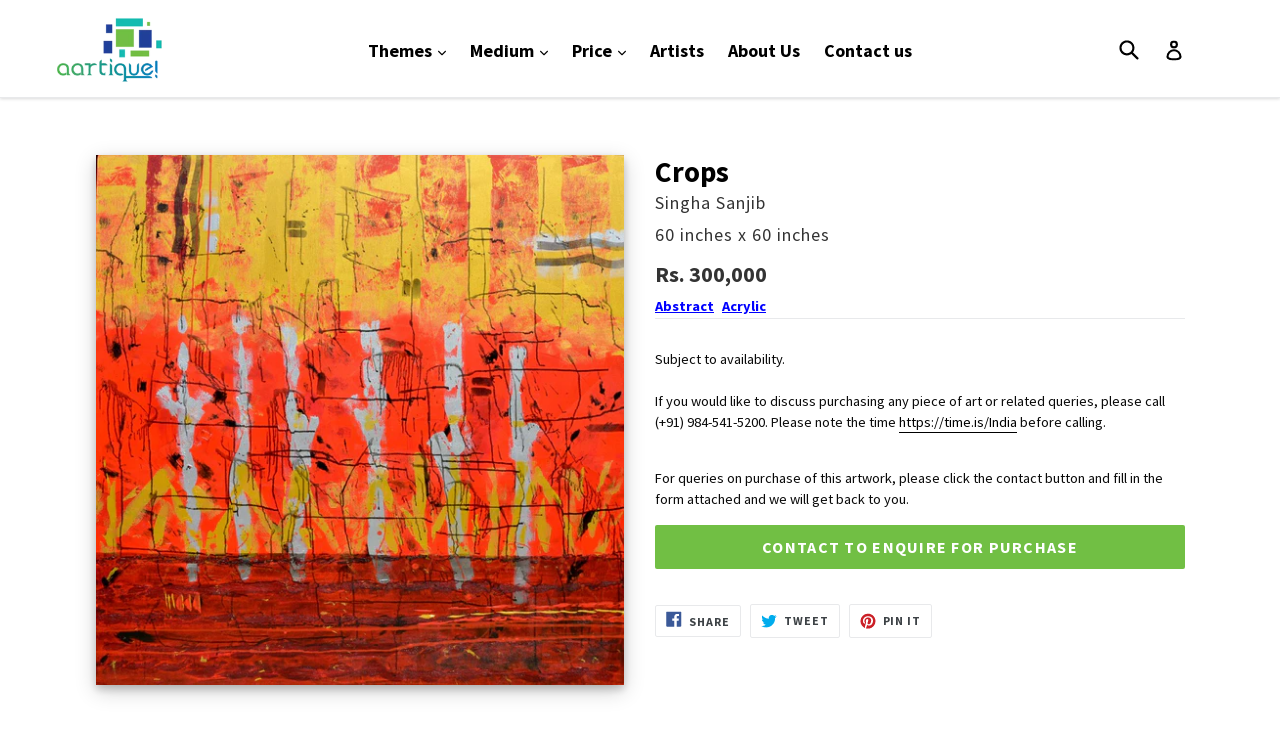

--- FILE ---
content_type: text/html; charset=utf-8
request_url: https://aartique.com/products/sanjib-crops
body_size: 15472
content:
<!doctype html>
<!--[if IE 9]> <html class="ie9 no-js" lang="en"> <![endif]-->
<!--[if (gt IE 9)|!(IE)]><!--> <html class="no-js" lang="en"> <!--<![endif]-->
<head>
  <meta charset="utf-8">
  <meta http-equiv="X-UA-Compatible" content="IE=edge,chrome=1">
  <meta name="viewport" content="width=device-width,initial-scale=1">
  <meta name="theme-color" content="#71bf44">
  <link rel="canonical" href="https://aartique.com/products/sanjib-crops">
   <script type="text/javascript" src="//ajax.googleapis.com/ajax/libs/jquery/1.11.0/jquery.min.js"></script>
   <script src="//aartique.com/cdn/shop/t/6/assets/jquery.fancybox.min.js?v=153578748793974246311636522865" type="text/javascript"></script>
   <link href="//aartique.com/cdn/shop/t/6/assets/jquery.fancybox.min.css?v=86020079360339874651636522864" rel="stylesheet" type="text/css" media="all" />
  
    <link rel="shortcut icon" href="//aartique.com/cdn/shop/files/Aartique-Logo-icon_32x32.png?v=1613162574" type="image/png">
  

  
  <title>
    Crops
    
    
    
      &ndash; Aartique
    
  </title>

  
    <meta name="description" content="Subject to availability.If you would like to discuss purchasing any piece of art or related queries, please call (+91) 984-541-5200. Please note the time https://time.is/India before calling.">
  

  <!-- /snippets/social-meta-tags.liquid -->
<meta property="og:site_name" content="Aartique">
<meta property="og:url" content="https://aartique.com/products/sanjib-crops">
<meta property="og:title" content="Crops">
<meta property="og:type" content="product">
<meta property="og:description" content="Subject to availability.If you would like to discuss purchasing any piece of art or related queries, please call (+91) 984-541-5200. Please note the time https://time.is/India before calling."><meta property="og:price:amount" content="300,000">
  <meta property="og:price:currency" content="INR"><meta property="og:image" content="http://aartique.com/cdn/shop/files/Singha-Sanjib-Crops-abs-acr-60x60-300000_1024x1024.jpg?v=1754812501">
<meta property="og:image:secure_url" content="https://aartique.com/cdn/shop/files/Singha-Sanjib-Crops-abs-acr-60x60-300000_1024x1024.jpg?v=1754812501">

<meta name="twitter:site" content="@">
<meta name="twitter:card" content="summary_large_image">
<meta name="twitter:title" content="Crops">
<meta name="twitter:description" content="Subject to availability.If you would like to discuss purchasing any piece of art or related queries, please call (+91) 984-541-5200. Please note the time https://time.is/India before calling.">


  <link href="//aartique.com/cdn/shop/t/6/assets/theme.scss.css?v=41057235961975066491674764673" rel="stylesheet" type="text/css" media="all" />
  

  <link href="//fonts.googleapis.com/css?family=Source+Sans+Pro:400,700" rel="stylesheet" type="text/css" media="all" />


  



  <script>
    var theme = {
      strings: {
        addToCart: "Add to cart",
        soldOut: "Sold out",
        unavailable: "Unavailable",
        showMore: "Show More",
        showLess: "Show Less",
        addressError: "Error looking up that address",
        addressNoResults: "No results for that address",
        addressQueryLimit: "You have exceeded the Google API usage limit. Consider upgrading to a \u003ca href=\"https:\/\/developers.google.com\/maps\/premium\/usage-limits\"\u003ePremium Plan\u003c\/a\u003e.",
        authError: "There was a problem authenticating your Google Maps account."
      },
      moneyFormat: "Rs. {{amount_no_decimals}}"
    }

    document.documentElement.className = document.documentElement.className.replace('no-js', 'js');
  </script>

  <!--[if (lte IE 9) ]><script src="//aartique.com/cdn/shop/t/6/assets/match-media.min.js?v=22265819453975888031636522866" type="text/javascript"></script><![endif]-->

  

  <!--[if (gt IE 9)|!(IE)]><!--><script src="//aartique.com/cdn/shop/t/6/assets/lazysizes.js?v=68441465964607740661636522866" async="async"></script><!--<![endif]-->
  <!--[if lte IE 9]><script src="//aartique.com/cdn/shop/t/6/assets/lazysizes.min.js?v=152"></script><![endif]-->

  <!--[if (gt IE 9)|!(IE)]><!--><script src="//aartique.com/cdn/shop/t/6/assets/vendor.js?v=136118274122071307521636522871" defer="defer"></script><!--<![endif]-->
  <!--[if lte IE 9]><script src="//aartique.com/cdn/shop/t/6/assets/vendor.js?v=136118274122071307521636522871"></script><![endif]-->

  <!--[if (gt IE 9)|!(IE)]><!--><script src="//aartique.com/cdn/shop/t/6/assets/theme.js?v=165799277243998857041636537277" defer="defer"></script><!--<![endif]-->
  <!--[if lte IE 9]><script src="//aartique.com/cdn/shop/t/6/assets/theme.js?v=165799277243998857041636537277"></script><![endif]-->

  <script>window.performance && window.performance.mark && window.performance.mark('shopify.content_for_header.start');</script><meta id="shopify-digital-wallet" name="shopify-digital-wallet" content="/24529797/digital_wallets/dialog">
<link rel="alternate" type="application/json+oembed" href="https://aartique.com/products/sanjib-crops.oembed">
<script async="async" src="/checkouts/internal/preloads.js?locale=en-IN"></script>
<script id="shopify-features" type="application/json">{"accessToken":"a02db6df3a9cc6c6d25818bce48f9407","betas":["rich-media-storefront-analytics"],"domain":"aartique.com","predictiveSearch":true,"shopId":24529797,"locale":"en"}</script>
<script>var Shopify = Shopify || {};
Shopify.shop = "aartique.myshopify.com";
Shopify.locale = "en";
Shopify.currency = {"active":"INR","rate":"1.0"};
Shopify.country = "IN";
Shopify.theme = {"name":"Debut + Recaptcha","id":127895928990,"schema_name":"Debut","schema_version":"1.7.0","theme_store_id":796,"role":"main"};
Shopify.theme.handle = "null";
Shopify.theme.style = {"id":null,"handle":null};
Shopify.cdnHost = "aartique.com/cdn";
Shopify.routes = Shopify.routes || {};
Shopify.routes.root = "/";</script>
<script type="module">!function(o){(o.Shopify=o.Shopify||{}).modules=!0}(window);</script>
<script>!function(o){function n(){var o=[];function n(){o.push(Array.prototype.slice.apply(arguments))}return n.q=o,n}var t=o.Shopify=o.Shopify||{};t.loadFeatures=n(),t.autoloadFeatures=n()}(window);</script>
<script id="shop-js-analytics" type="application/json">{"pageType":"product"}</script>
<script defer="defer" async type="module" src="//aartique.com/cdn/shopifycloud/shop-js/modules/v2/client.init-shop-cart-sync_BdyHc3Nr.en.esm.js"></script>
<script defer="defer" async type="module" src="//aartique.com/cdn/shopifycloud/shop-js/modules/v2/chunk.common_Daul8nwZ.esm.js"></script>
<script type="module">
  await import("//aartique.com/cdn/shopifycloud/shop-js/modules/v2/client.init-shop-cart-sync_BdyHc3Nr.en.esm.js");
await import("//aartique.com/cdn/shopifycloud/shop-js/modules/v2/chunk.common_Daul8nwZ.esm.js");

  window.Shopify.SignInWithShop?.initShopCartSync?.({"fedCMEnabled":true,"windoidEnabled":true});

</script>
<script id="__st">var __st={"a":24529797,"offset":19800,"reqid":"1e93dbb6-ce8e-4750-9cc2-1431e59e942b-1769031825","pageurl":"aartique.com\/products\/sanjib-crops","u":"2f4bd849d9d1","p":"product","rtyp":"product","rid":658434228247};</script>
<script>window.ShopifyPaypalV4VisibilityTracking = true;</script>
<script id="captcha-bootstrap">!function(){'use strict';const t='contact',e='account',n='new_comment',o=[[t,t],['blogs',n],['comments',n],[t,'customer']],c=[[e,'customer_login'],[e,'guest_login'],[e,'recover_customer_password'],[e,'create_customer']],r=t=>t.map((([t,e])=>`form[action*='/${t}']:not([data-nocaptcha='true']) input[name='form_type'][value='${e}']`)).join(','),a=t=>()=>t?[...document.querySelectorAll(t)].map((t=>t.form)):[];function s(){const t=[...o],e=r(t);return a(e)}const i='password',u='form_key',d=['recaptcha-v3-token','g-recaptcha-response','h-captcha-response',i],f=()=>{try{return window.sessionStorage}catch{return}},m='__shopify_v',_=t=>t.elements[u];function p(t,e,n=!1){try{const o=window.sessionStorage,c=JSON.parse(o.getItem(e)),{data:r}=function(t){const{data:e,action:n}=t;return t[m]||n?{data:e,action:n}:{data:t,action:n}}(c);for(const[e,n]of Object.entries(r))t.elements[e]&&(t.elements[e].value=n);n&&o.removeItem(e)}catch(o){console.error('form repopulation failed',{error:o})}}const l='form_type',E='cptcha';function T(t){t.dataset[E]=!0}const w=window,h=w.document,L='Shopify',v='ce_forms',y='captcha';let A=!1;((t,e)=>{const n=(g='f06e6c50-85a8-45c8-87d0-21a2b65856fe',I='https://cdn.shopify.com/shopifycloud/storefront-forms-hcaptcha/ce_storefront_forms_captcha_hcaptcha.v1.5.2.iife.js',D={infoText:'Protected by hCaptcha',privacyText:'Privacy',termsText:'Terms'},(t,e,n)=>{const o=w[L][v],c=o.bindForm;if(c)return c(t,g,e,D).then(n);var r;o.q.push([[t,g,e,D],n]),r=I,A||(h.body.append(Object.assign(h.createElement('script'),{id:'captcha-provider',async:!0,src:r})),A=!0)});var g,I,D;w[L]=w[L]||{},w[L][v]=w[L][v]||{},w[L][v].q=[],w[L][y]=w[L][y]||{},w[L][y].protect=function(t,e){n(t,void 0,e),T(t)},Object.freeze(w[L][y]),function(t,e,n,w,h,L){const[v,y,A,g]=function(t,e,n){const i=e?o:[],u=t?c:[],d=[...i,...u],f=r(d),m=r(i),_=r(d.filter((([t,e])=>n.includes(e))));return[a(f),a(m),a(_),s()]}(w,h,L),I=t=>{const e=t.target;return e instanceof HTMLFormElement?e:e&&e.form},D=t=>v().includes(t);t.addEventListener('submit',(t=>{const e=I(t);if(!e)return;const n=D(e)&&!e.dataset.hcaptchaBound&&!e.dataset.recaptchaBound,o=_(e),c=g().includes(e)&&(!o||!o.value);(n||c)&&t.preventDefault(),c&&!n&&(function(t){try{if(!f())return;!function(t){const e=f();if(!e)return;const n=_(t);if(!n)return;const o=n.value;o&&e.removeItem(o)}(t);const e=Array.from(Array(32),(()=>Math.random().toString(36)[2])).join('');!function(t,e){_(t)||t.append(Object.assign(document.createElement('input'),{type:'hidden',name:u})),t.elements[u].value=e}(t,e),function(t,e){const n=f();if(!n)return;const o=[...t.querySelectorAll(`input[type='${i}']`)].map((({name:t})=>t)),c=[...d,...o],r={};for(const[a,s]of new FormData(t).entries())c.includes(a)||(r[a]=s);n.setItem(e,JSON.stringify({[m]:1,action:t.action,data:r}))}(t,e)}catch(e){console.error('failed to persist form',e)}}(e),e.submit())}));const S=(t,e)=>{t&&!t.dataset[E]&&(n(t,e.some((e=>e===t))),T(t))};for(const o of['focusin','change'])t.addEventListener(o,(t=>{const e=I(t);D(e)&&S(e,y())}));const B=e.get('form_key'),M=e.get(l),P=B&&M;t.addEventListener('DOMContentLoaded',(()=>{const t=y();if(P)for(const e of t)e.elements[l].value===M&&p(e,B);[...new Set([...A(),...v().filter((t=>'true'===t.dataset.shopifyCaptcha))])].forEach((e=>S(e,t)))}))}(h,new URLSearchParams(w.location.search),n,t,e,['guest_login'])})(!0,!0)}();</script>
<script integrity="sha256-4kQ18oKyAcykRKYeNunJcIwy7WH5gtpwJnB7kiuLZ1E=" data-source-attribution="shopify.loadfeatures" defer="defer" src="//aartique.com/cdn/shopifycloud/storefront/assets/storefront/load_feature-a0a9edcb.js" crossorigin="anonymous"></script>
<script data-source-attribution="shopify.dynamic_checkout.dynamic.init">var Shopify=Shopify||{};Shopify.PaymentButton=Shopify.PaymentButton||{isStorefrontPortableWallets:!0,init:function(){window.Shopify.PaymentButton.init=function(){};var t=document.createElement("script");t.src="https://aartique.com/cdn/shopifycloud/portable-wallets/latest/portable-wallets.en.js",t.type="module",document.head.appendChild(t)}};
</script>
<script data-source-attribution="shopify.dynamic_checkout.buyer_consent">
  function portableWalletsHideBuyerConsent(e){var t=document.getElementById("shopify-buyer-consent"),n=document.getElementById("shopify-subscription-policy-button");t&&n&&(t.classList.add("hidden"),t.setAttribute("aria-hidden","true"),n.removeEventListener("click",e))}function portableWalletsShowBuyerConsent(e){var t=document.getElementById("shopify-buyer-consent"),n=document.getElementById("shopify-subscription-policy-button");t&&n&&(t.classList.remove("hidden"),t.removeAttribute("aria-hidden"),n.addEventListener("click",e))}window.Shopify?.PaymentButton&&(window.Shopify.PaymentButton.hideBuyerConsent=portableWalletsHideBuyerConsent,window.Shopify.PaymentButton.showBuyerConsent=portableWalletsShowBuyerConsent);
</script>
<script data-source-attribution="shopify.dynamic_checkout.cart.bootstrap">document.addEventListener("DOMContentLoaded",(function(){function t(){return document.querySelector("shopify-accelerated-checkout-cart, shopify-accelerated-checkout")}if(t())Shopify.PaymentButton.init();else{new MutationObserver((function(e,n){t()&&(Shopify.PaymentButton.init(),n.disconnect())})).observe(document.body,{childList:!0,subtree:!0})}}));
</script>

<script>window.performance && window.performance.mark && window.performance.mark('shopify.content_for_header.end');</script>
<link href="https://monorail-edge.shopifysvc.com" rel="dns-prefetch">
<script>(function(){if ("sendBeacon" in navigator && "performance" in window) {try {var session_token_from_headers = performance.getEntriesByType('navigation')[0].serverTiming.find(x => x.name == '_s').description;} catch {var session_token_from_headers = undefined;}var session_cookie_matches = document.cookie.match(/_shopify_s=([^;]*)/);var session_token_from_cookie = session_cookie_matches && session_cookie_matches.length === 2 ? session_cookie_matches[1] : "";var session_token = session_token_from_headers || session_token_from_cookie || "";function handle_abandonment_event(e) {var entries = performance.getEntries().filter(function(entry) {return /monorail-edge.shopifysvc.com/.test(entry.name);});if (!window.abandonment_tracked && entries.length === 0) {window.abandonment_tracked = true;var currentMs = Date.now();var navigation_start = performance.timing.navigationStart;var payload = {shop_id: 24529797,url: window.location.href,navigation_start,duration: currentMs - navigation_start,session_token,page_type: "product"};window.navigator.sendBeacon("https://monorail-edge.shopifysvc.com/v1/produce", JSON.stringify({schema_id: "online_store_buyer_site_abandonment/1.1",payload: payload,metadata: {event_created_at_ms: currentMs,event_sent_at_ms: currentMs}}));}}window.addEventListener('pagehide', handle_abandonment_event);}}());</script>
<script id="web-pixels-manager-setup">(function e(e,d,r,n,o){if(void 0===o&&(o={}),!Boolean(null===(a=null===(i=window.Shopify)||void 0===i?void 0:i.analytics)||void 0===a?void 0:a.replayQueue)){var i,a;window.Shopify=window.Shopify||{};var t=window.Shopify;t.analytics=t.analytics||{};var s=t.analytics;s.replayQueue=[],s.publish=function(e,d,r){return s.replayQueue.push([e,d,r]),!0};try{self.performance.mark("wpm:start")}catch(e){}var l=function(){var e={modern:/Edge?\/(1{2}[4-9]|1[2-9]\d|[2-9]\d{2}|\d{4,})\.\d+(\.\d+|)|Firefox\/(1{2}[4-9]|1[2-9]\d|[2-9]\d{2}|\d{4,})\.\d+(\.\d+|)|Chrom(ium|e)\/(9{2}|\d{3,})\.\d+(\.\d+|)|(Maci|X1{2}).+ Version\/(15\.\d+|(1[6-9]|[2-9]\d|\d{3,})\.\d+)([,.]\d+|)( \(\w+\)|)( Mobile\/\w+|) Safari\/|Chrome.+OPR\/(9{2}|\d{3,})\.\d+\.\d+|(CPU[ +]OS|iPhone[ +]OS|CPU[ +]iPhone|CPU IPhone OS|CPU iPad OS)[ +]+(15[._]\d+|(1[6-9]|[2-9]\d|\d{3,})[._]\d+)([._]\d+|)|Android:?[ /-](13[3-9]|1[4-9]\d|[2-9]\d{2}|\d{4,})(\.\d+|)(\.\d+|)|Android.+Firefox\/(13[5-9]|1[4-9]\d|[2-9]\d{2}|\d{4,})\.\d+(\.\d+|)|Android.+Chrom(ium|e)\/(13[3-9]|1[4-9]\d|[2-9]\d{2}|\d{4,})\.\d+(\.\d+|)|SamsungBrowser\/([2-9]\d|\d{3,})\.\d+/,legacy:/Edge?\/(1[6-9]|[2-9]\d|\d{3,})\.\d+(\.\d+|)|Firefox\/(5[4-9]|[6-9]\d|\d{3,})\.\d+(\.\d+|)|Chrom(ium|e)\/(5[1-9]|[6-9]\d|\d{3,})\.\d+(\.\d+|)([\d.]+$|.*Safari\/(?![\d.]+ Edge\/[\d.]+$))|(Maci|X1{2}).+ Version\/(10\.\d+|(1[1-9]|[2-9]\d|\d{3,})\.\d+)([,.]\d+|)( \(\w+\)|)( Mobile\/\w+|) Safari\/|Chrome.+OPR\/(3[89]|[4-9]\d|\d{3,})\.\d+\.\d+|(CPU[ +]OS|iPhone[ +]OS|CPU[ +]iPhone|CPU IPhone OS|CPU iPad OS)[ +]+(10[._]\d+|(1[1-9]|[2-9]\d|\d{3,})[._]\d+)([._]\d+|)|Android:?[ /-](13[3-9]|1[4-9]\d|[2-9]\d{2}|\d{4,})(\.\d+|)(\.\d+|)|Mobile Safari.+OPR\/([89]\d|\d{3,})\.\d+\.\d+|Android.+Firefox\/(13[5-9]|1[4-9]\d|[2-9]\d{2}|\d{4,})\.\d+(\.\d+|)|Android.+Chrom(ium|e)\/(13[3-9]|1[4-9]\d|[2-9]\d{2}|\d{4,})\.\d+(\.\d+|)|Android.+(UC? ?Browser|UCWEB|U3)[ /]?(15\.([5-9]|\d{2,})|(1[6-9]|[2-9]\d|\d{3,})\.\d+)\.\d+|SamsungBrowser\/(5\.\d+|([6-9]|\d{2,})\.\d+)|Android.+MQ{2}Browser\/(14(\.(9|\d{2,})|)|(1[5-9]|[2-9]\d|\d{3,})(\.\d+|))(\.\d+|)|K[Aa][Ii]OS\/(3\.\d+|([4-9]|\d{2,})\.\d+)(\.\d+|)/},d=e.modern,r=e.legacy,n=navigator.userAgent;return n.match(d)?"modern":n.match(r)?"legacy":"unknown"}(),u="modern"===l?"modern":"legacy",c=(null!=n?n:{modern:"",legacy:""})[u],f=function(e){return[e.baseUrl,"/wpm","/b",e.hashVersion,"modern"===e.buildTarget?"m":"l",".js"].join("")}({baseUrl:d,hashVersion:r,buildTarget:u}),m=function(e){var d=e.version,r=e.bundleTarget,n=e.surface,o=e.pageUrl,i=e.monorailEndpoint;return{emit:function(e){var a=e.status,t=e.errorMsg,s=(new Date).getTime(),l=JSON.stringify({metadata:{event_sent_at_ms:s},events:[{schema_id:"web_pixels_manager_load/3.1",payload:{version:d,bundle_target:r,page_url:o,status:a,surface:n,error_msg:t},metadata:{event_created_at_ms:s}}]});if(!i)return console&&console.warn&&console.warn("[Web Pixels Manager] No Monorail endpoint provided, skipping logging."),!1;try{return self.navigator.sendBeacon.bind(self.navigator)(i,l)}catch(e){}var u=new XMLHttpRequest;try{return u.open("POST",i,!0),u.setRequestHeader("Content-Type","text/plain"),u.send(l),!0}catch(e){return console&&console.warn&&console.warn("[Web Pixels Manager] Got an unhandled error while logging to Monorail."),!1}}}}({version:r,bundleTarget:l,surface:e.surface,pageUrl:self.location.href,monorailEndpoint:e.monorailEndpoint});try{o.browserTarget=l,function(e){var d=e.src,r=e.async,n=void 0===r||r,o=e.onload,i=e.onerror,a=e.sri,t=e.scriptDataAttributes,s=void 0===t?{}:t,l=document.createElement("script"),u=document.querySelector("head"),c=document.querySelector("body");if(l.async=n,l.src=d,a&&(l.integrity=a,l.crossOrigin="anonymous"),s)for(var f in s)if(Object.prototype.hasOwnProperty.call(s,f))try{l.dataset[f]=s[f]}catch(e){}if(o&&l.addEventListener("load",o),i&&l.addEventListener("error",i),u)u.appendChild(l);else{if(!c)throw new Error("Did not find a head or body element to append the script");c.appendChild(l)}}({src:f,async:!0,onload:function(){if(!function(){var e,d;return Boolean(null===(d=null===(e=window.Shopify)||void 0===e?void 0:e.analytics)||void 0===d?void 0:d.initialized)}()){var d=window.webPixelsManager.init(e)||void 0;if(d){var r=window.Shopify.analytics;r.replayQueue.forEach((function(e){var r=e[0],n=e[1],o=e[2];d.publishCustomEvent(r,n,o)})),r.replayQueue=[],r.publish=d.publishCustomEvent,r.visitor=d.visitor,r.initialized=!0}}},onerror:function(){return m.emit({status:"failed",errorMsg:"".concat(f," has failed to load")})},sri:function(e){var d=/^sha384-[A-Za-z0-9+/=]+$/;return"string"==typeof e&&d.test(e)}(c)?c:"",scriptDataAttributes:o}),m.emit({status:"loading"})}catch(e){m.emit({status:"failed",errorMsg:(null==e?void 0:e.message)||"Unknown error"})}}})({shopId: 24529797,storefrontBaseUrl: "https://aartique.com",extensionsBaseUrl: "https://extensions.shopifycdn.com/cdn/shopifycloud/web-pixels-manager",monorailEndpoint: "https://monorail-edge.shopifysvc.com/unstable/produce_batch",surface: "storefront-renderer",enabledBetaFlags: ["2dca8a86"],webPixelsConfigList: [{"id":"75399326","eventPayloadVersion":"v1","runtimeContext":"LAX","scriptVersion":"1","type":"CUSTOM","privacyPurposes":["MARKETING"],"name":"Meta pixel (migrated)"},{"id":"124092574","eventPayloadVersion":"v1","runtimeContext":"LAX","scriptVersion":"1","type":"CUSTOM","privacyPurposes":["ANALYTICS"],"name":"Google Analytics tag (migrated)"},{"id":"shopify-app-pixel","configuration":"{}","eventPayloadVersion":"v1","runtimeContext":"STRICT","scriptVersion":"0450","apiClientId":"shopify-pixel","type":"APP","privacyPurposes":["ANALYTICS","MARKETING"]},{"id":"shopify-custom-pixel","eventPayloadVersion":"v1","runtimeContext":"LAX","scriptVersion":"0450","apiClientId":"shopify-pixel","type":"CUSTOM","privacyPurposes":["ANALYTICS","MARKETING"]}],isMerchantRequest: false,initData: {"shop":{"name":"Aartique","paymentSettings":{"currencyCode":"INR"},"myshopifyDomain":"aartique.myshopify.com","countryCode":"IN","storefrontUrl":"https:\/\/aartique.com"},"customer":null,"cart":null,"checkout":null,"productVariants":[{"price":{"amount":300000.0,"currencyCode":"INR"},"product":{"title":"Crops","vendor":"Singha Sanjib","id":"658434228247","untranslatedTitle":"Crops","url":"\/products\/sanjib-crops","type":"Painting"},"id":"7493083496471","image":{"src":"\/\/aartique.com\/cdn\/shop\/files\/Singha-Sanjib-Crops-abs-acr-60x60-300000.jpg?v=1754812501"},"sku":null,"title":"60 inches x 60 inches","untranslatedTitle":"60 inches x 60 inches"}],"purchasingCompany":null},},"https://aartique.com/cdn","fcfee988w5aeb613cpc8e4bc33m6693e112",{"modern":"","legacy":""},{"shopId":"24529797","storefrontBaseUrl":"https:\/\/aartique.com","extensionBaseUrl":"https:\/\/extensions.shopifycdn.com\/cdn\/shopifycloud\/web-pixels-manager","surface":"storefront-renderer","enabledBetaFlags":"[\"2dca8a86\"]","isMerchantRequest":"false","hashVersion":"fcfee988w5aeb613cpc8e4bc33m6693e112","publish":"custom","events":"[[\"page_viewed\",{}],[\"product_viewed\",{\"productVariant\":{\"price\":{\"amount\":300000.0,\"currencyCode\":\"INR\"},\"product\":{\"title\":\"Crops\",\"vendor\":\"Singha Sanjib\",\"id\":\"658434228247\",\"untranslatedTitle\":\"Crops\",\"url\":\"\/products\/sanjib-crops\",\"type\":\"Painting\"},\"id\":\"7493083496471\",\"image\":{\"src\":\"\/\/aartique.com\/cdn\/shop\/files\/Singha-Sanjib-Crops-abs-acr-60x60-300000.jpg?v=1754812501\"},\"sku\":null,\"title\":\"60 inches x 60 inches\",\"untranslatedTitle\":\"60 inches x 60 inches\"}}]]"});</script><script>
  window.ShopifyAnalytics = window.ShopifyAnalytics || {};
  window.ShopifyAnalytics.meta = window.ShopifyAnalytics.meta || {};
  window.ShopifyAnalytics.meta.currency = 'INR';
  var meta = {"product":{"id":658434228247,"gid":"gid:\/\/shopify\/Product\/658434228247","vendor":"Singha Sanjib","type":"Painting","handle":"sanjib-crops","variants":[{"id":7493083496471,"price":30000000,"name":"Crops - 60 inches x 60 inches","public_title":"60 inches x 60 inches","sku":null}],"remote":false},"page":{"pageType":"product","resourceType":"product","resourceId":658434228247,"requestId":"1e93dbb6-ce8e-4750-9cc2-1431e59e942b-1769031825"}};
  for (var attr in meta) {
    window.ShopifyAnalytics.meta[attr] = meta[attr];
  }
</script>
<script class="analytics">
  (function () {
    var customDocumentWrite = function(content) {
      var jquery = null;

      if (window.jQuery) {
        jquery = window.jQuery;
      } else if (window.Checkout && window.Checkout.$) {
        jquery = window.Checkout.$;
      }

      if (jquery) {
        jquery('body').append(content);
      }
    };

    var hasLoggedConversion = function(token) {
      if (token) {
        return document.cookie.indexOf('loggedConversion=' + token) !== -1;
      }
      return false;
    }

    var setCookieIfConversion = function(token) {
      if (token) {
        var twoMonthsFromNow = new Date(Date.now());
        twoMonthsFromNow.setMonth(twoMonthsFromNow.getMonth() + 2);

        document.cookie = 'loggedConversion=' + token + '; expires=' + twoMonthsFromNow;
      }
    }

    var trekkie = window.ShopifyAnalytics.lib = window.trekkie = window.trekkie || [];
    if (trekkie.integrations) {
      return;
    }
    trekkie.methods = [
      'identify',
      'page',
      'ready',
      'track',
      'trackForm',
      'trackLink'
    ];
    trekkie.factory = function(method) {
      return function() {
        var args = Array.prototype.slice.call(arguments);
        args.unshift(method);
        trekkie.push(args);
        return trekkie;
      };
    };
    for (var i = 0; i < trekkie.methods.length; i++) {
      var key = trekkie.methods[i];
      trekkie[key] = trekkie.factory(key);
    }
    trekkie.load = function(config) {
      trekkie.config = config || {};
      trekkie.config.initialDocumentCookie = document.cookie;
      var first = document.getElementsByTagName('script')[0];
      var script = document.createElement('script');
      script.type = 'text/javascript';
      script.onerror = function(e) {
        var scriptFallback = document.createElement('script');
        scriptFallback.type = 'text/javascript';
        scriptFallback.onerror = function(error) {
                var Monorail = {
      produce: function produce(monorailDomain, schemaId, payload) {
        var currentMs = new Date().getTime();
        var event = {
          schema_id: schemaId,
          payload: payload,
          metadata: {
            event_created_at_ms: currentMs,
            event_sent_at_ms: currentMs
          }
        };
        return Monorail.sendRequest("https://" + monorailDomain + "/v1/produce", JSON.stringify(event));
      },
      sendRequest: function sendRequest(endpointUrl, payload) {
        // Try the sendBeacon API
        if (window && window.navigator && typeof window.navigator.sendBeacon === 'function' && typeof window.Blob === 'function' && !Monorail.isIos12()) {
          var blobData = new window.Blob([payload], {
            type: 'text/plain'
          });

          if (window.navigator.sendBeacon(endpointUrl, blobData)) {
            return true;
          } // sendBeacon was not successful

        } // XHR beacon

        var xhr = new XMLHttpRequest();

        try {
          xhr.open('POST', endpointUrl);
          xhr.setRequestHeader('Content-Type', 'text/plain');
          xhr.send(payload);
        } catch (e) {
          console.log(e);
        }

        return false;
      },
      isIos12: function isIos12() {
        return window.navigator.userAgent.lastIndexOf('iPhone; CPU iPhone OS 12_') !== -1 || window.navigator.userAgent.lastIndexOf('iPad; CPU OS 12_') !== -1;
      }
    };
    Monorail.produce('monorail-edge.shopifysvc.com',
      'trekkie_storefront_load_errors/1.1',
      {shop_id: 24529797,
      theme_id: 127895928990,
      app_name: "storefront",
      context_url: window.location.href,
      source_url: "//aartique.com/cdn/s/trekkie.storefront.cd680fe47e6c39ca5d5df5f0a32d569bc48c0f27.min.js"});

        };
        scriptFallback.async = true;
        scriptFallback.src = '//aartique.com/cdn/s/trekkie.storefront.cd680fe47e6c39ca5d5df5f0a32d569bc48c0f27.min.js';
        first.parentNode.insertBefore(scriptFallback, first);
      };
      script.async = true;
      script.src = '//aartique.com/cdn/s/trekkie.storefront.cd680fe47e6c39ca5d5df5f0a32d569bc48c0f27.min.js';
      first.parentNode.insertBefore(script, first);
    };
    trekkie.load(
      {"Trekkie":{"appName":"storefront","development":false,"defaultAttributes":{"shopId":24529797,"isMerchantRequest":null,"themeId":127895928990,"themeCityHash":"9741778340024657536","contentLanguage":"en","currency":"INR","eventMetadataId":"d3de8b6a-0ef0-42ec-8b1f-8afc76aee366"},"isServerSideCookieWritingEnabled":true,"monorailRegion":"shop_domain","enabledBetaFlags":["65f19447"]},"Session Attribution":{},"S2S":{"facebookCapiEnabled":false,"source":"trekkie-storefront-renderer","apiClientId":580111}}
    );

    var loaded = false;
    trekkie.ready(function() {
      if (loaded) return;
      loaded = true;

      window.ShopifyAnalytics.lib = window.trekkie;

      var originalDocumentWrite = document.write;
      document.write = customDocumentWrite;
      try { window.ShopifyAnalytics.merchantGoogleAnalytics.call(this); } catch(error) {};
      document.write = originalDocumentWrite;

      window.ShopifyAnalytics.lib.page(null,{"pageType":"product","resourceType":"product","resourceId":658434228247,"requestId":"1e93dbb6-ce8e-4750-9cc2-1431e59e942b-1769031825","shopifyEmitted":true});

      var match = window.location.pathname.match(/checkouts\/(.+)\/(thank_you|post_purchase)/)
      var token = match? match[1]: undefined;
      if (!hasLoggedConversion(token)) {
        setCookieIfConversion(token);
        window.ShopifyAnalytics.lib.track("Viewed Product",{"currency":"INR","variantId":7493083496471,"productId":658434228247,"productGid":"gid:\/\/shopify\/Product\/658434228247","name":"Crops - 60 inches x 60 inches","price":"300000.00","sku":null,"brand":"Singha Sanjib","variant":"60 inches x 60 inches","category":"Painting","nonInteraction":true,"remote":false},undefined,undefined,{"shopifyEmitted":true});
      window.ShopifyAnalytics.lib.track("monorail:\/\/trekkie_storefront_viewed_product\/1.1",{"currency":"INR","variantId":7493083496471,"productId":658434228247,"productGid":"gid:\/\/shopify\/Product\/658434228247","name":"Crops - 60 inches x 60 inches","price":"300000.00","sku":null,"brand":"Singha Sanjib","variant":"60 inches x 60 inches","category":"Painting","nonInteraction":true,"remote":false,"referer":"https:\/\/aartique.com\/products\/sanjib-crops"});
      }
    });


        var eventsListenerScript = document.createElement('script');
        eventsListenerScript.async = true;
        eventsListenerScript.src = "//aartique.com/cdn/shopifycloud/storefront/assets/shop_events_listener-3da45d37.js";
        document.getElementsByTagName('head')[0].appendChild(eventsListenerScript);

})();</script>
  <script>
  if (!window.ga || (window.ga && typeof window.ga !== 'function')) {
    window.ga = function ga() {
      (window.ga.q = window.ga.q || []).push(arguments);
      if (window.Shopify && window.Shopify.analytics && typeof window.Shopify.analytics.publish === 'function') {
        window.Shopify.analytics.publish("ga_stub_called", {}, {sendTo: "google_osp_migration"});
      }
      console.error("Shopify's Google Analytics stub called with:", Array.from(arguments), "\nSee https://help.shopify.com/manual/promoting-marketing/pixels/pixel-migration#google for more information.");
    };
    if (window.Shopify && window.Shopify.analytics && typeof window.Shopify.analytics.publish === 'function') {
      window.Shopify.analytics.publish("ga_stub_initialized", {}, {sendTo: "google_osp_migration"});
    }
  }
</script>
<script
  defer
  src="https://aartique.com/cdn/shopifycloud/perf-kit/shopify-perf-kit-3.0.4.min.js"
  data-application="storefront-renderer"
  data-shop-id="24529797"
  data-render-region="gcp-us-central1"
  data-page-type="product"
  data-theme-instance-id="127895928990"
  data-theme-name="Debut"
  data-theme-version="1.7.0"
  data-monorail-region="shop_domain"
  data-resource-timing-sampling-rate="10"
  data-shs="true"
  data-shs-beacon="true"
  data-shs-export-with-fetch="true"
  data-shs-logs-sample-rate="1"
  data-shs-beacon-endpoint="https://aartique.com/api/collect"
></script>
</head>

<body class="template-product">

  <a class="in-page-link visually-hidden skip-link" href="#MainContent">Skip to content</a>

  <div id="SearchDrawer" class="search-bar drawer drawer--top">
    <div class="search-bar__table">
      <div class="search-bar__table-cell search-bar__form-wrapper">
        <form class="search search-bar__form" action="/search" method="get" role="search">
          <button class="search-bar__submit search__submit btn--link" type="submit">
            <svg aria-hidden="true" focusable="false" role="presentation" class="icon icon-search" viewBox="0 0 37 40"><path d="M35.6 36l-9.8-9.8c4.1-5.4 3.6-13.2-1.3-18.1-5.4-5.4-14.2-5.4-19.7 0-5.4 5.4-5.4 14.2 0 19.7 2.6 2.6 6.1 4.1 9.8 4.1 3 0 5.9-1 8.3-2.8l9.8 9.8c.4.4.9.6 1.4.6s1-.2 1.4-.6c.9-.9.9-2.1.1-2.9zm-20.9-8.2c-2.6 0-5.1-1-7-2.9-3.9-3.9-3.9-10.1 0-14C9.6 9 12.2 8 14.7 8s5.1 1 7 2.9c3.9 3.9 3.9 10.1 0 14-1.9 1.9-4.4 2.9-7 2.9z"/></svg>
            <span class="icon__fallback-text">Submit</span>
          </button>
          <input class="search__input search-bar__input" type="search" name="q" value="" placeholder="Search" aria-label="Search">
        </form>
      </div>
      <div class="search-bar__table-cell text-right">
        <button type="button" class="btn--link search-bar__close js-drawer-close">
          <svg aria-hidden="true" focusable="false" role="presentation" class="icon icon-close" viewBox="0 0 37 40"><path d="M21.3 23l11-11c.8-.8.8-2 0-2.8-.8-.8-2-.8-2.8 0l-11 11-11-11c-.8-.8-2-.8-2.8 0-.8.8-.8 2 0 2.8l11 11-11 11c-.8.8-.8 2 0 2.8.4.4.9.6 1.4.6s1-.2 1.4-.6l11-11 11 11c.4.4.9.6 1.4.6s1-.2 1.4-.6c.8-.8.8-2 0-2.8l-11-11z"/></svg>
          <span class="icon__fallback-text">Close search</span>
        </button>
      </div>
    </div>
  </div>

  <div id="shopify-section-header" class="shopify-section">

<div data-section-id="header" data-section-type="header-section">
  <nav class="mobile-nav-wrapper medium-up--hide" role="navigation">
    <ul id="MobileNav" class="mobile-nav">
      
<li class="mobile-nav__item border-bottom">
          
            <button type="button" class="btn--link js-toggle-submenu mobile-nav__link" data-target="themes" data-level="1">
              Themes
              <div class="mobile-nav__icon">
                <svg aria-hidden="true" focusable="false" role="presentation" class="icon icon-chevron-right" viewBox="0 0 284.49 498.98"><defs><style>.cls-1{fill:#231f20}</style></defs><path class="cls-1" d="M223.18 628.49a35 35 0 0 1-24.75-59.75L388.17 379 198.43 189.26a35 35 0 0 1 49.5-49.5l214.49 214.49a35 35 0 0 1 0 49.5L247.93 618.24a34.89 34.89 0 0 1-24.75 10.25z" transform="translate(-188.18 -129.51)"/></svg>
                <span class="icon__fallback-text">expand</span>
              </div>
            </button>
            <ul class="mobile-nav__dropdown" data-parent="themes" data-level="2">
              <li class="mobile-nav__item border-bottom">
                <div class="mobile-nav__table">
                  <div class="mobile-nav__table-cell mobile-nav__return">
                    <button class="btn--link js-toggle-submenu mobile-nav__return-btn" type="button">
                      <svg aria-hidden="true" focusable="false" role="presentation" class="icon icon-chevron-left" viewBox="0 0 284.49 498.98"><defs><style>.cls-1{fill:#231f20}</style></defs><path class="cls-1" d="M437.67 129.51a35 35 0 0 1 24.75 59.75L272.67 379l189.75 189.74a35 35 0 1 1-49.5 49.5L198.43 403.75a35 35 0 0 1 0-49.5l214.49-214.49a34.89 34.89 0 0 1 24.75-10.25z" transform="translate(-188.18 -129.51)"/></svg>
                      <span class="icon__fallback-text">collapse</span>
                    </button>
                  </div>
                  <a href="/collections/abstract" class="mobile-nav__sublist-link mobile-nav__sublist-header">
                    Themes
                  </a>
                </div>
              </li>

              
                

                <li class="mobile-nav__item border-bottom">
                  
                    <a href="/collections/abstract" class="mobile-nav__sublist-link">
                      Abstract
                    </a>
                  
                </li>
              
                

                <li class="mobile-nav__item border-bottom">
                  
                    <a href="/collections/figurative" class="mobile-nav__sublist-link">
                      Figurative
                    </a>
                  
                </li>
              
                

                <li class="mobile-nav__item border-bottom">
                  
                    <a href="/collections/nature" class="mobile-nav__sublist-link">
                      Nature
                    </a>
                  
                </li>
              
                

                <li class="mobile-nav__item border-bottom">
                  
                    <a href="/collections/landscape" class="mobile-nav__sublist-link">
                      Landscape
                    </a>
                  
                </li>
              
                

                <li class="mobile-nav__item border-bottom">
                  
                    <a href="/collections/religious" class="mobile-nav__sublist-link">
                      Religious
                    </a>
                  
                </li>
              
                

                <li class="mobile-nav__item">
                  
                    <a href="/collections/semi-abstract" class="mobile-nav__sublist-link">
                      Semi-Abstract
                    </a>
                  
                </li>
              
            </ul>
          
        </li>
      
<li class="mobile-nav__item border-bottom">
          
            <button type="button" class="btn--link js-toggle-submenu mobile-nav__link" data-target="medium" data-level="1">
              Medium
              <div class="mobile-nav__icon">
                <svg aria-hidden="true" focusable="false" role="presentation" class="icon icon-chevron-right" viewBox="0 0 284.49 498.98"><defs><style>.cls-1{fill:#231f20}</style></defs><path class="cls-1" d="M223.18 628.49a35 35 0 0 1-24.75-59.75L388.17 379 198.43 189.26a35 35 0 0 1 49.5-49.5l214.49 214.49a35 35 0 0 1 0 49.5L247.93 618.24a34.89 34.89 0 0 1-24.75 10.25z" transform="translate(-188.18 -129.51)"/></svg>
                <span class="icon__fallback-text">expand</span>
              </div>
            </button>
            <ul class="mobile-nav__dropdown" data-parent="medium" data-level="2">
              <li class="mobile-nav__item border-bottom">
                <div class="mobile-nav__table">
                  <div class="mobile-nav__table-cell mobile-nav__return">
                    <button class="btn--link js-toggle-submenu mobile-nav__return-btn" type="button">
                      <svg aria-hidden="true" focusable="false" role="presentation" class="icon icon-chevron-left" viewBox="0 0 284.49 498.98"><defs><style>.cls-1{fill:#231f20}</style></defs><path class="cls-1" d="M437.67 129.51a35 35 0 0 1 24.75 59.75L272.67 379l189.75 189.74a35 35 0 1 1-49.5 49.5L198.43 403.75a35 35 0 0 1 0-49.5l214.49-214.49a34.89 34.89 0 0 1 24.75-10.25z" transform="translate(-188.18 -129.51)"/></svg>
                      <span class="icon__fallback-text">collapse</span>
                    </button>
                  </div>
                  <a href="/collections/acrylic" class="mobile-nav__sublist-link mobile-nav__sublist-header">
                    Medium
                  </a>
                </div>
              </li>

              
                

                <li class="mobile-nav__item border-bottom">
                  
                    <a href="/collections/acrylic" class="mobile-nav__sublist-link">
                      Acrylic
                    </a>
                  
                </li>
              
                

                <li class="mobile-nav__item border-bottom">
                  
                    <a href="/collections/oil" class="mobile-nav__sublist-link">
                      Oil
                    </a>
                  
                </li>
              
                

                <li class="mobile-nav__item border-bottom">
                  
                    <a href="/collections/pastel-1" class="mobile-nav__sublist-link">
                      Pastel
                    </a>
                  
                </li>
              
                

                <li class="mobile-nav__item border-bottom">
                  
                    <a href="https://aartique.myshopify.com/collections/water-colour" class="mobile-nav__sublist-link">
                      Water Colour
                    </a>
                  
                </li>
              
                

                <li class="mobile-nav__item border-bottom">
                  
                    <a href="/collections/mixed-media" class="mobile-nav__sublist-link">
                      Mixed Media
                    </a>
                  
                </li>
              
                

                <li class="mobile-nav__item border-bottom">
                  
                    <a href="/collections/digital" class="mobile-nav__sublist-link">
                      Digital
                    </a>
                  
                </li>
              
                

                <li class="mobile-nav__item border-bottom">
                  
                    <a href="/collections/pen" class="mobile-nav__sublist-link">
                      Gold
                    </a>
                  
                </li>
              
                

                <li class="mobile-nav__item border-bottom">
                  
                    <a href="/collections/pen-1" class="mobile-nav__sublist-link">
                      Pen
                    </a>
                  
                </li>
              
                

                <li class="mobile-nav__item border-bottom">
                  
                    <a href="/collections/powder-colour" class="mobile-nav__sublist-link">
                      Pencil
                    </a>
                  
                </li>
              
                

                <li class="mobile-nav__item border-bottom">
                  
                    <a href="/collections/powder-colour-1" class="mobile-nav__sublist-link">
                      Powder Colour
                    </a>
                  
                </li>
              
                

                <li class="mobile-nav__item border-bottom">
                  
                    <a href="/collections/charcoal" class="mobile-nav__sublist-link">
                      Charcoal
                    </a>
                  
                </li>
              
                

                <li class="mobile-nav__item border-bottom">
                  
                    <a href="/collections/pastel" class="mobile-nav__sublist-link">
                      On Paper
                    </a>
                  
                </li>
              
                

                <li class="mobile-nav__item border-bottom">
                  
                    <a href="/collections/on-canvas" class="mobile-nav__sublist-link">
                      On Linen Canvas
                    </a>
                  
                </li>
              
                

                <li class="mobile-nav__item border-bottom">
                  
                    <a href="/collections/wood" class="mobile-nav__sublist-link">
                      On Wood
                    </a>
                  
                </li>
              
                

                <li class="mobile-nav__item">
                  
                    <a href="/collections/on-canvas-1" class="mobile-nav__sublist-link">
                      On Canvas
                    </a>
                  
                </li>
              
            </ul>
          
        </li>
      
<li class="mobile-nav__item border-bottom">
          
            <button type="button" class="btn--link js-toggle-submenu mobile-nav__link" data-target="price" data-level="1">
              Price
              <div class="mobile-nav__icon">
                <svg aria-hidden="true" focusable="false" role="presentation" class="icon icon-chevron-right" viewBox="0 0 284.49 498.98"><defs><style>.cls-1{fill:#231f20}</style></defs><path class="cls-1" d="M223.18 628.49a35 35 0 0 1-24.75-59.75L388.17 379 198.43 189.26a35 35 0 0 1 49.5-49.5l214.49 214.49a35 35 0 0 1 0 49.5L247.93 618.24a34.89 34.89 0 0 1-24.75 10.25z" transform="translate(-188.18 -129.51)"/></svg>
                <span class="icon__fallback-text">expand</span>
              </div>
            </button>
            <ul class="mobile-nav__dropdown" data-parent="price" data-level="2">
              <li class="mobile-nav__item border-bottom">
                <div class="mobile-nav__table">
                  <div class="mobile-nav__table-cell mobile-nav__return">
                    <button class="btn--link js-toggle-submenu mobile-nav__return-btn" type="button">
                      <svg aria-hidden="true" focusable="false" role="presentation" class="icon icon-chevron-left" viewBox="0 0 284.49 498.98"><defs><style>.cls-1{fill:#231f20}</style></defs><path class="cls-1" d="M437.67 129.51a35 35 0 0 1 24.75 59.75L272.67 379l189.75 189.74a35 35 0 1 1-49.5 49.5L198.43 403.75a35 35 0 0 1 0-49.5l214.49-214.49a34.89 34.89 0 0 1 24.75-10.25z" transform="translate(-188.18 -129.51)"/></svg>
                      <span class="icon__fallback-text">collapse</span>
                    </button>
                  </div>
                  <a href="/collections/below-rs-30-000" class="mobile-nav__sublist-link mobile-nav__sublist-header">
                    Price
                  </a>
                </div>
              </li>

              
                

                <li class="mobile-nav__item border-bottom">
                  
                    <a href="/collections/below-rs-30-000" class="mobile-nav__sublist-link">
                      Below Rs. 30,000
                    </a>
                  
                </li>
              
                

                <li class="mobile-nav__item border-bottom">
                  
                    <a href="/collections/rs-30k-to-60k" class="mobile-nav__sublist-link">
                      Rs. 30k to 60k
                    </a>
                  
                </li>
              
                

                <li class="mobile-nav__item border-bottom">
                  
                    <a href="/collections/rs-60k-to-1-lakh" class="mobile-nav__sublist-link">
                      Rs. 60k to 1 Lakh
                    </a>
                  
                </li>
              
                

                <li class="mobile-nav__item">
                  
                    <a href="/collections/above-rs-1-lakh" class="mobile-nav__sublist-link">
                      Above Rs. 1 Lakh
                    </a>
                  
                </li>
              
            </ul>
          
        </li>
      
<li class="mobile-nav__item border-bottom">
          
            <a href="/pages/artist-list" class="mobile-nav__link">
              Artists
            </a>
          
        </li>
      
<li class="mobile-nav__item border-bottom">
          
            <a href="/pages/about-us" class="mobile-nav__link">
              About Us
            </a>
          
        </li>
      
<li class="mobile-nav__item">
          
            <a href="/pages/contact-us" class="mobile-nav__link">
              Contact us
            </a>
          
        </li>
      
    </ul>
  </nav>

  

  <header class="site-header border-bottom logo--left" role="banner">
    <div class="grid grid--no-gutters grid--table">
      

      

      <div class="grid__item small--one-half medium-up--one-quarter logo-align--left">
        
        
          <div class="h2 site-header__logo" itemscope itemtype="http://schema.org/Organization">
        
          
<a href="/" itemprop="url" class="site-header__logo-image">
              
              <img class="lazyload js"
                   src="//aartique.com/cdn/shop/files/Aartique_-_Logo_2_360x_531e5801-4e2b-462e-9e9e-f7438e4f9994_300x300.png?v=1613162001"
                   data-src="//aartique.com/cdn/shop/files/Aartique_-_Logo_2_360x_531e5801-4e2b-462e-9e9e-f7438e4f9994_{width}x.png?v=1613162001"
                   data-widths="[180, 360, 540, 720, 900, 1080, 1296, 1512, 1728, 2048]"
                   data-aspectratio="1.6408839779005524"
                   data-sizes="auto"
                   alt="Aartique"
                   style="max-width: 110px">
              <noscript>
                
                <img src="//aartique.com/cdn/shop/files/Aartique_-_Logo_2_360x_531e5801-4e2b-462e-9e9e-f7438e4f9994_110x.png?v=1613162001"
                     srcset="//aartique.com/cdn/shop/files/Aartique_-_Logo_2_360x_531e5801-4e2b-462e-9e9e-f7438e4f9994_110x.png?v=1613162001 1x, //aartique.com/cdn/shop/files/Aartique_-_Logo_2_360x_531e5801-4e2b-462e-9e9e-f7438e4f9994_110x@2x.png?v=1613162001 2x"
                     alt="Aartique"
                     itemprop="logo"
                     style="max-width: 110px;">
              </noscript>
            </a>
          
        
          </div>
        
      </div>

      
        <nav class="grid__item medium-up--one-half small--hide" id="AccessibleNav" role="navigation">
          <ul class="site-nav list--inline " id="SiteNav">
  
    


    
      <li class="site-nav--has-dropdown" aria-has-popup="true" aria-controls="SiteNavLabel-themes">
        <a href="/collections/abstract" class="site-nav__link site-nav__link--main">
          Themes
          <svg aria-hidden="true" focusable="false" role="presentation" class="icon icon--wide icon-chevron-down" viewBox="0 0 498.98 284.49"><defs><style>.cls-1{fill:#231f20}</style></defs><path class="cls-1" d="M80.93 271.76A35 35 0 0 1 140.68 247l189.74 189.75L520.16 247a35 35 0 1 1 49.5 49.5L355.17 511a35 35 0 0 1-49.5 0L91.18 296.5a34.89 34.89 0 0 1-10.25-24.74z" transform="translate(-80.93 -236.76)"/></svg>
          <span class="visually-hidden">expand</span>
        </a>

        <div class="site-nav__dropdown" id="SiteNavLabel-themes" aria-expanded="false">
          
            <ul>
              
                <li >
                  <a href="/collections/abstract" class="site-nav__link site-nav__child-link">Abstract</a>
                </li>
              
                <li >
                  <a href="/collections/figurative" class="site-nav__link site-nav__child-link">Figurative</a>
                </li>
              
                <li >
                  <a href="/collections/nature" class="site-nav__link site-nav__child-link">Nature</a>
                </li>
              
                <li >
                  <a href="/collections/landscape" class="site-nav__link site-nav__child-link">Landscape</a>
                </li>
              
                <li >
                  <a href="/collections/religious" class="site-nav__link site-nav__child-link">Religious</a>
                </li>
              
                <li >
                  <a href="/collections/semi-abstract" class="site-nav__link site-nav__child-link site-nav__link--last">Semi-Abstract</a>
                </li>
              
            </ul>
          
        </div>
      </li>
    
  
    


    
      <li class="site-nav--has-dropdown" aria-has-popup="true" aria-controls="SiteNavLabel-medium">
        <a href="/collections/acrylic" class="site-nav__link site-nav__link--main">
          Medium
          <svg aria-hidden="true" focusable="false" role="presentation" class="icon icon--wide icon-chevron-down" viewBox="0 0 498.98 284.49"><defs><style>.cls-1{fill:#231f20}</style></defs><path class="cls-1" d="M80.93 271.76A35 35 0 0 1 140.68 247l189.74 189.75L520.16 247a35 35 0 1 1 49.5 49.5L355.17 511a35 35 0 0 1-49.5 0L91.18 296.5a34.89 34.89 0 0 1-10.25-24.74z" transform="translate(-80.93 -236.76)"/></svg>
          <span class="visually-hidden">expand</span>
        </a>

        <div class="site-nav__dropdown" id="SiteNavLabel-medium" aria-expanded="false">
          
            <ul>
              
                <li >
                  <a href="/collections/acrylic" class="site-nav__link site-nav__child-link">Acrylic</a>
                </li>
              
                <li >
                  <a href="/collections/oil" class="site-nav__link site-nav__child-link">Oil</a>
                </li>
              
                <li >
                  <a href="/collections/pastel-1" class="site-nav__link site-nav__child-link">Pastel</a>
                </li>
              
                <li >
                  <a href="https://aartique.myshopify.com/collections/water-colour" class="site-nav__link site-nav__child-link">Water Colour</a>
                </li>
              
                <li >
                  <a href="/collections/mixed-media" class="site-nav__link site-nav__child-link">Mixed Media</a>
                </li>
              
                <li >
                  <a href="/collections/digital" class="site-nav__link site-nav__child-link">Digital</a>
                </li>
              
                <li >
                  <a href="/collections/pen" class="site-nav__link site-nav__child-link">Gold</a>
                </li>
              
                <li >
                  <a href="/collections/pen-1" class="site-nav__link site-nav__child-link">Pen</a>
                </li>
              
                <li >
                  <a href="/collections/powder-colour" class="site-nav__link site-nav__child-link">Pencil</a>
                </li>
              
                <li >
                  <a href="/collections/powder-colour-1" class="site-nav__link site-nav__child-link">Powder Colour</a>
                </li>
              
                <li >
                  <a href="/collections/charcoal" class="site-nav__link site-nav__child-link">Charcoal</a>
                </li>
              
                <li >
                  <a href="/collections/pastel" class="site-nav__link site-nav__child-link">On Paper</a>
                </li>
              
                <li >
                  <a href="/collections/on-canvas" class="site-nav__link site-nav__child-link">On Linen Canvas</a>
                </li>
              
                <li >
                  <a href="/collections/wood" class="site-nav__link site-nav__child-link">On Wood</a>
                </li>
              
                <li >
                  <a href="/collections/on-canvas-1" class="site-nav__link site-nav__child-link site-nav__link--last">On Canvas</a>
                </li>
              
            </ul>
          
        </div>
      </li>
    
  
    


    
      <li class="site-nav--has-dropdown" aria-has-popup="true" aria-controls="SiteNavLabel-price">
        <a href="/collections/below-rs-30-000" class="site-nav__link site-nav__link--main">
          Price
          <svg aria-hidden="true" focusable="false" role="presentation" class="icon icon--wide icon-chevron-down" viewBox="0 0 498.98 284.49"><defs><style>.cls-1{fill:#231f20}</style></defs><path class="cls-1" d="M80.93 271.76A35 35 0 0 1 140.68 247l189.74 189.75L520.16 247a35 35 0 1 1 49.5 49.5L355.17 511a35 35 0 0 1-49.5 0L91.18 296.5a34.89 34.89 0 0 1-10.25-24.74z" transform="translate(-80.93 -236.76)"/></svg>
          <span class="visually-hidden">expand</span>
        </a>

        <div class="site-nav__dropdown" id="SiteNavLabel-price" aria-expanded="false">
          
            <ul>
              
                <li >
                  <a href="/collections/below-rs-30-000" class="site-nav__link site-nav__child-link">Below Rs. 30,000</a>
                </li>
              
                <li >
                  <a href="/collections/rs-30k-to-60k" class="site-nav__link site-nav__child-link">Rs. 30k to 60k</a>
                </li>
              
                <li >
                  <a href="/collections/rs-60k-to-1-lakh" class="site-nav__link site-nav__child-link">Rs. 60k to 1 Lakh</a>
                </li>
              
                <li >
                  <a href="/collections/above-rs-1-lakh" class="site-nav__link site-nav__child-link site-nav__link--last">Above Rs. 1 Lakh</a>
                </li>
              
            </ul>
          
        </div>
      </li>
    
  
    


    
      <li >
        <a href="/pages/artist-list" class="site-nav__link site-nav__link--main">Artists</a>
      </li>
    
  
    


    
      <li >
        <a href="/pages/about-us" class="site-nav__link site-nav__link--main">About Us</a>
      </li>
    
  
    


    
      <li >
        <a href="/pages/contact-us" class="site-nav__link site-nav__link--main">Contact us</a>
      </li>
    
  
</ul>

        </nav>
      

      <div class="grid__item small--one-half medium-up--one-quarter text-right site-header__icons site-header__icons--plus">
        <div class="site-header__icons-wrapper">
          
            <div class="site-header__search small--hide">
              <form action="/search" method="get" class="search-header search" role="search">
  <input class="search-header__input search__input"
    type="search"
    name="q"
    placeholder="Search"
    aria-label="Search">
  <button class="search-header__submit search__submit btn--link" type="submit">
    <svg aria-hidden="true" focusable="false" role="presentation" class="icon icon-search" viewBox="0 0 37 40"><path d="M35.6 36l-9.8-9.8c4.1-5.4 3.6-13.2-1.3-18.1-5.4-5.4-14.2-5.4-19.7 0-5.4 5.4-5.4 14.2 0 19.7 2.6 2.6 6.1 4.1 9.8 4.1 3 0 5.9-1 8.3-2.8l9.8 9.8c.4.4.9.6 1.4.6s1-.2 1.4-.6c.9-.9.9-2.1.1-2.9zm-20.9-8.2c-2.6 0-5.1-1-7-2.9-3.9-3.9-3.9-10.1 0-14C9.6 9 12.2 8 14.7 8s5.1 1 7 2.9c3.9 3.9 3.9 10.1 0 14-1.9 1.9-4.4 2.9-7 2.9z"/></svg>
    <span class="icon__fallback-text">Submit</span>
  </button>
</form>

            </div>
          

          <button type="button" class="btn--link site-header__search-toggle js-drawer-open-top medium-up--hide">
            <svg aria-hidden="true" focusable="false" role="presentation" class="icon icon-search" viewBox="0 0 37 40"><path d="M35.6 36l-9.8-9.8c4.1-5.4 3.6-13.2-1.3-18.1-5.4-5.4-14.2-5.4-19.7 0-5.4 5.4-5.4 14.2 0 19.7 2.6 2.6 6.1 4.1 9.8 4.1 3 0 5.9-1 8.3-2.8l9.8 9.8c.4.4.9.6 1.4.6s1-.2 1.4-.6c.9-.9.9-2.1.1-2.9zm-20.9-8.2c-2.6 0-5.1-1-7-2.9-3.9-3.9-3.9-10.1 0-14C9.6 9 12.2 8 14.7 8s5.1 1 7 2.9c3.9 3.9 3.9 10.1 0 14-1.9 1.9-4.4 2.9-7 2.9z"/></svg>
            <span class="icon__fallback-text">Search</span>
          </button>

          
            
              <a href="/account/login" class="site-header__account">
                <svg aria-hidden="true" focusable="false" role="presentation" class="icon icon-login" viewBox="0 0 28.33 37.68"><path d="M14.17 14.9a7.45 7.45 0 1 0-7.5-7.45 7.46 7.46 0 0 0 7.5 7.45zm0-10.91a3.45 3.45 0 1 1-3.5 3.46A3.46 3.46 0 0 1 14.17 4zM14.17 16.47A14.18 14.18 0 0 0 0 30.68c0 1.41.66 4 5.11 5.66a27.17 27.17 0 0 0 9.06 1.34c6.54 0 14.17-1.84 14.17-7a14.18 14.18 0 0 0-14.17-14.21zm0 17.21c-6.3 0-10.17-1.77-10.17-3a10.17 10.17 0 1 1 20.33 0c.01 1.23-3.86 3-10.16 3z"/></svg>
                <span class="icon__fallback-text">Log in</span>
              </a>
            
          

          

          
            <button type="button" class="btn--link site-header__menu js-mobile-nav-toggle mobile-nav--open">
              <svg aria-hidden="true" focusable="false" role="presentation" class="icon icon-hamburger" viewBox="0 0 37 40"><path d="M33.5 25h-30c-1.1 0-2-.9-2-2s.9-2 2-2h30c1.1 0 2 .9 2 2s-.9 2-2 2zm0-11.5h-30c-1.1 0-2-.9-2-2s.9-2 2-2h30c1.1 0 2 .9 2 2s-.9 2-2 2zm0 23h-30c-1.1 0-2-.9-2-2s.9-2 2-2h30c1.1 0 2 .9 2 2s-.9 2-2 2z"/></svg>
              <svg aria-hidden="true" focusable="false" role="presentation" class="icon icon-close" viewBox="0 0 37 40"><path d="M21.3 23l11-11c.8-.8.8-2 0-2.8-.8-.8-2-.8-2.8 0l-11 11-11-11c-.8-.8-2-.8-2.8 0-.8.8-.8 2 0 2.8l11 11-11 11c-.8.8-.8 2 0 2.8.4.4.9.6 1.4.6s1-.2 1.4-.6l11-11 11 11c.4.4.9.6 1.4.6s1-.2 1.4-.6c.8-.8.8-2 0-2.8l-11-11z"/></svg>
              <span class="icon__fallback-text">expand/collapse</span>
            </button>
          
        </div>

      </div>
    </div>
  </header>

  
</div>


</div>

  <div class="page-container" id="PageContainer">

    <main class="main-content" id="MainContent" role="main">
      




<div id="shopify-section-product-template-requires-contact" class="shopify-section"><div class="product-template__container page-width" itemscope itemtype="http://schema.org/Product" id="ProductSection-product-template-requires-contact" data-section-id="product-template-requires-contact" data-section-type="product" data-enable-history-state="true">
  <meta itemprop="name" content="Crops">
  <meta itemprop="url" content="https://aartique.com/products/sanjib-crops">
  <meta itemprop="image" content="//aartique.com/cdn/shop/files/Singha-Sanjib-Crops-abs-acr-60x60-300000_800x.jpg?v=1754812501">

  


  <div class="grid product-single">
    <div class="grid__item product-single__photos medium-up--one-half">
        
        
        
        
<style>
  
  
  @media screen and (min-width: 750px) { 
    #FeaturedImage-product-template-requires-contact-41312051757214 {
      max-width: 527.6286353467561px;
      max-height: 530px;
    }
    #FeaturedImageZoom-product-template-requires-contact-41312051757214-wrapper {
      max-width: 527.6286353467561px;
      max-height: 530px;
    }
   } 
  
  
    
    @media screen and (max-width: 749px) {
      #FeaturedImage-product-template-requires-contact-41312051757214 {
        max-width: 746.6442953020135px;
        max-height: 750px;
      }
      #FeaturedImageZoom-product-template-requires-contact-41312051757214-wrapper {
        max-width: 746.6442953020135px;
      }
    }
  
</style>


        <div id="FeaturedImageZoom-product-template-requires-contact-41312051757214-wrapper" class="product-single__photo-wrapper js">
          <div id="FeaturedImageZoom-product-template-requires-contact-41312051757214" style="padding-top:100.4494382022472%;" class="product-single__photo" data-image-id="41312051757214">
            <a class="fancyzoom" href="//aartique.com/cdn/shop/files/Singha-Sanjib-Crops-abs-acr-60x60-300000_1296x1296.jpg?v=1754812501">
            <img id="FeaturedImage-product-template-requires-contact-41312051757214"
                 class="feature-row__image product-featured-img lazyload"
                 src="//aartique.com/cdn/shop/files/Singha-Sanjib-Crops-abs-acr-60x60-300000_300x300.jpg?v=1754812501"
                 data-src="//aartique.com/cdn/shop/files/Singha-Sanjib-Crops-abs-acr-60x60-300000_{width}x.jpg?v=1754812501"
                 data-widths="[180, 360, 540, 720, 900, 1080, 1296, 1512, 1728, 2048]"
                 data-aspectratio="0.9955257270693513"
                 data-sizes="auto"
                 alt="Crops">
            </a>
          </div>
        </div>
      

      <noscript>
        
        <img src="//aartique.com/cdn/shop/files/Singha-Sanjib-Crops-abs-acr-60x60-300000_530x@2x.jpg?v=1754812501" alt="Crops" id="FeaturedImage-product-template-requires-contact" class="product-featured-img" style="max-width: 530px;">
      </noscript>

      
    </div>

    <div class="grid__item medium-up--one-half">
      <div class="product-single__meta">

        <h1 itemprop="name" class="product-single__title">Crops</h1>

        
        
        
        
        
        
        
          <a href="/collections/singha-sanjib" class="product-single__vendor">
            Singha Sanjib
          </a>
        
        
        
        <div class="product-single__vendor" itemprop="dimensions">
          60 inches x 60 inches
        </div>

        <div itemprop="offers" itemscope itemtype="http://schema.org/Offer">
          <meta itemprop="priceCurrency" content="INR">

          <link itemprop="availability" href="http://schema.org/InStock">

          <p class="product-single__price product-single__price-product-template-requires-contact">
            
              <span class="visually-hidden">Regular price</span>
              <s id="ComparePrice-product-template-requires-contact" class="hide"></s>
              <span class="product-price__price product-price__price-product-template-requires-contact">
                <span id="ProductPrice-product-template-requires-contact"
                  itemprop="price" content="300000.0">
                  Rs. 300,000
                </span>
                <span class="product-price__sale-label product-price__sale-label-product-template-requires-contact hide">Sale</span>
              </span>
            
          </p>

          
        </div>
        
        
        <small><strong><u><a href="/collections/abstract" class="product-single__tag">Abstract</a></u></strong></small>&nbsp;
        
        <small><strong><u><a href="/collections/acrylic" class="product-single__tag">Acrylic</a></u></strong></small>&nbsp;
        
        
        <br/>

        <hr class="product-single__hr"/>
        
        <div class="product-single__description rte" itemprop="description">
          Subject to availability.<br><br>If you would like to discuss purchasing any piece of art or related queries, please call (+91) 984-541-5200. Please note the time <a href="https://time.is/India" target="_blank">https://time.is/India</a> before calling.
        </div>
        
        <div class="contact-us-prompt">
          For queries on purchase of this artwork, please click the contact button and fill in the form attached and we will get back to you.
        </div>

        <div class="contact-us-button">
          <a href="/pages/contact-us-1?q=/products/sanjib-crops" class="btn product-form__cart-submit">Contact to enquire for purchase</a>
            
        </div>

        
          <!-- /snippets/social-sharing.liquid -->
<div class="social-sharing">

  
    <a target="_blank" href="//www.facebook.com/sharer.php?u=https://aartique.com/products/sanjib-crops" class="btn btn--small btn--secondary btn--share share-facebook" title="Share on Facebook">
      <svg aria-hidden="true" focusable="false" role="presentation" class="icon icon-facebook" viewBox="0 0 20 20"><path fill="#444" d="M18.05.811q.439 0 .744.305t.305.744v16.637q0 .439-.305.744t-.744.305h-4.732v-7.221h2.415l.342-2.854h-2.757v-1.83q0-.659.293-1t1.073-.342h1.488V3.762q-.976-.098-2.171-.098-1.634 0-2.635.964t-1 2.72V9.47H7.951v2.854h2.415v7.221H1.413q-.439 0-.744-.305t-.305-.744V1.859q0-.439.305-.744T1.413.81H18.05z"/></svg>
      <span class="share-title" aria-hidden="true">Share</span>
      <span class="visually-hidden">Share on Facebook</span>
    </a>
  

  
    <a target="_blank" href="//twitter.com/share?text=Crops&amp;url=https://aartique.com/products/sanjib-crops" class="btn btn--small btn--secondary btn--share share-twitter" title="Tweet on Twitter">
      <svg aria-hidden="true" focusable="false" role="presentation" class="icon icon-twitter" viewBox="0 0 20 20"><path fill="#444" d="M19.551 4.208q-.815 1.202-1.956 2.038 0 .082.02.255t.02.255q0 1.589-.469 3.179t-1.426 3.036-2.272 2.567-3.158 1.793-3.963.672q-3.301 0-6.031-1.773.571.041.937.041 2.751 0 4.911-1.671-1.284-.02-2.292-.784T2.456 11.85q.346.082.754.082.55 0 1.039-.163-1.365-.285-2.262-1.365T1.09 7.918v-.041q.774.408 1.773.448-.795-.53-1.263-1.396t-.469-1.864q0-1.019.509-1.997 1.487 1.854 3.596 2.924T9.81 7.184q-.143-.509-.143-.897 0-1.63 1.161-2.781t2.832-1.151q.815 0 1.569.326t1.284.917q1.345-.265 2.506-.958-.428 1.386-1.732 2.18 1.243-.163 2.262-.611z"/></svg>
      <span class="share-title" aria-hidden="true">Tweet</span>
      <span class="visually-hidden">Tweet on Twitter</span>
    </a>
  

  
    <a target="_blank" href="//pinterest.com/pin/create/button/?url=https://aartique.com/products/sanjib-crops&amp;media=//aartique.com/cdn/shop/files/Singha-Sanjib-Crops-abs-acr-60x60-300000_1024x1024.jpg?v=1754812501&amp;description=Crops" class="btn btn--small btn--secondary btn--share share-pinterest" title="Pin on Pinterest">
      <svg aria-hidden="true" focusable="false" role="presentation" class="icon icon-pinterest" viewBox="0 0 20 20"><path fill="#444" d="M9.958.811q1.903 0 3.635.744t2.988 2 2 2.988.744 3.635q0 2.537-1.256 4.696t-3.415 3.415-4.696 1.256q-1.39 0-2.659-.366.707-1.147.951-2.025l.659-2.561q.244.463.903.817t1.39.354q1.464 0 2.622-.842t1.793-2.305.634-3.293q0-2.171-1.671-3.769t-4.257-1.598q-1.586 0-2.903.537T5.298 5.897 4.066 7.775t-.427 2.037q0 1.268.476 2.22t1.427 1.342q.171.073.293.012t.171-.232q.171-.61.195-.756.098-.268-.122-.512-.634-.707-.634-1.83 0-1.854 1.281-3.183t3.354-1.329q1.83 0 2.854 1t1.025 2.61q0 1.342-.366 2.476t-1.049 1.817-1.561.683q-.732 0-1.195-.537t-.293-1.269q.098-.342.256-.878t.268-.915.207-.817.098-.732q0-.61-.317-1t-.927-.39q-.756 0-1.269.695t-.512 1.744q0 .39.061.756t.134.537l.073.171q-1 4.342-1.22 5.098-.195.927-.146 2.171-2.513-1.122-4.062-3.44T.59 10.177q0-3.879 2.744-6.623T9.957.81z"/></svg>
      <span class="share-title" aria-hidden="true">Pin it</span>
      <span class="visually-hidden">Pin on Pinterest</span>
    </a>
  

</div>

        
      </div>
    </div>
  </div>
</div>




  <script type="application/json" id="ProductJson-product-template-requires-contact">
    {"id":658434228247,"title":"Crops","handle":"sanjib-crops","description":"Subject to availability.\u003cbr\u003e\u003cbr\u003eIf you would like to discuss purchasing any piece of art or related queries, please call (+91) 984-541-5200. Please note the time \u003ca href=\"https:\/\/time.is\/India\" target=\"_blank\"\u003ehttps:\/\/time.is\/India\u003c\/a\u003e before calling.","published_at":"2018-05-22T16:27:01+05:30","created_at":"2018-05-22T16:27:01+05:30","vendor":"Singha Sanjib","type":"Painting","tags":["Abstract","Acrylic"],"price":30000000,"price_min":30000000,"price_max":30000000,"available":true,"price_varies":false,"compare_at_price":null,"compare_at_price_min":0,"compare_at_price_max":0,"compare_at_price_varies":false,"variants":[{"id":7493083496471,"title":"60 inches x 60 inches","option1":"60 inches x 60 inches","option2":null,"option3":null,"sku":null,"requires_shipping":true,"taxable":true,"featured_image":null,"available":true,"name":"Crops - 60 inches x 60 inches","public_title":"60 inches x 60 inches","options":["60 inches x 60 inches"],"price":30000000,"weight":0,"compare_at_price":null,"inventory_quantity":1,"inventory_management":null,"inventory_policy":"deny","barcode":null,"requires_selling_plan":false,"selling_plan_allocations":[]}],"images":["\/\/aartique.com\/cdn\/shop\/files\/Singha-Sanjib-Crops-abs-acr-60x60-300000.jpg?v=1754812501"],"featured_image":"\/\/aartique.com\/cdn\/shop\/files\/Singha-Sanjib-Crops-abs-acr-60x60-300000.jpg?v=1754812501","options":["Size"],"media":[{"alt":null,"id":32779229167774,"position":1,"preview_image":{"aspect_ratio":0.996,"height":894,"width":890,"src":"\/\/aartique.com\/cdn\/shop\/files\/Singha-Sanjib-Crops-abs-acr-60x60-300000.jpg?v=1754812501"},"aspect_ratio":0.996,"height":894,"media_type":"image","src":"\/\/aartique.com\/cdn\/shop\/files\/Singha-Sanjib-Crops-abs-acr-60x60-300000.jpg?v=1754812501","width":890}],"requires_selling_plan":false,"selling_plan_groups":[],"content":"Subject to availability.\u003cbr\u003e\u003cbr\u003eIf you would like to discuss purchasing any piece of art or related queries, please call (+91) 984-541-5200. Please note the time \u003ca href=\"https:\/\/time.is\/India\" target=\"_blank\"\u003ehttps:\/\/time.is\/India\u003c\/a\u003e before calling."}
  </script>



</div>

<script>
  // Override default values of shop.strings for each template.
  // Alternate product templates can change values of
  // add to cart button, sold out, and unavailable states here.
  theme.productStrings = {
    addToCart: "Add to cart",
    soldOut: "Sold out",
    unavailable: "Unavailable"
  }
</script>

    </main>

    <div id="shopify-section-footer" class="shopify-section">
<div id="shopify-section-footer" class="shopify-section">
  <div class="page-width rich-text">
    <div class="grid">
      <div class="grid__item medium-up--two-thirds medium-up--push-one-sixth">
        <div class="rich-text__text--medium rte-setting text-justify">
          <p><img class="center-logo" src="//aartique.com/cdn/shop/t/6/assets/bare_logo_100x.png?v=98647494369417287541636522858"></p>
          <p class="motto">Our artist&#39;s hail from all over India and are enormously talented. Aartique is honoured and proud to help them find an avenue to share their talent and passion with the world. Each of them has their own story to tell.  Explore each artists’ page to discover the beauty that lies within.</p>
        </div>
      </div>
    </div>
  </div>
  <footer class="site-footer" role="contentinfo">
    <div class="page-width">
      <div class="grid grid--no-gutters">
        <div class="grid__item text-center">
          <ul class="site-footer__linklist site-footer__linklist--center">
            
            <li class="site-footer__linklist-item">
              <a href="/pages/contact-us">Contact Us</a>
            </li>
            
            <li class="site-footer__linklist-item">
              <a href="/pages/about-us">About Us</a>
            </li>
            
            <li class="site-footer__linklist-item">
              <a href="/pages/artist-list">Artists</a>
            </li>
            
            <li class="site-footer__linklist-item">
              <a href="https://facebook.com/aartique" title="Aartique on Facebook">
                <svg aria-hidden="true" focusable="false" role="presentation" class="icon icon-facebook" viewBox="0 0 20 20"><path fill="#444" d="M18.05.811q.439 0 .744.305t.305.744v16.637q0 .439-.305.744t-.744.305h-4.732v-7.221h2.415l.342-2.854h-2.757v-1.83q0-.659.293-1t1.073-.342h1.488V3.762q-.976-.098-2.171-.098-1.634 0-2.635.964t-1 2.72V9.47H7.951v2.854h2.415v7.221H1.413q-.439 0-.744-.305t-.305-.744V1.859q0-.439.305-.744T1.413.81H18.05z"></path></svg>

              </a>
            </li>
          </ul>
          
        </div>

        <div class="grid__item text-center">
        </div>

        
      </div>

      <div class="grid grid--no-gutters">
        

        <div class="grid__item text-center">
          <div class="site-footer__copyright">
            
            <small class="site-footer__copyright-content">&copy; 2026 <a href="/" title="">Aartique</a></small>
            <!--&bull;-->&nbsp;&nbsp;&nbsp;|&nbsp;&nbsp;&nbsp;
            <small class="site-footer__copyright-content"><a href="https://aartique.com/pages/terms-and-conditions">Terms and Conditions</a></small>
            
            
          </div>
        </div>
      </div>
      
    </div>
  </footer>
</div>


</div>
  </div>
  
  
  
<script>
  jQuery('.fancyzoom').fancybox({'scrolling' : true});
</script>
</body>
</html>
